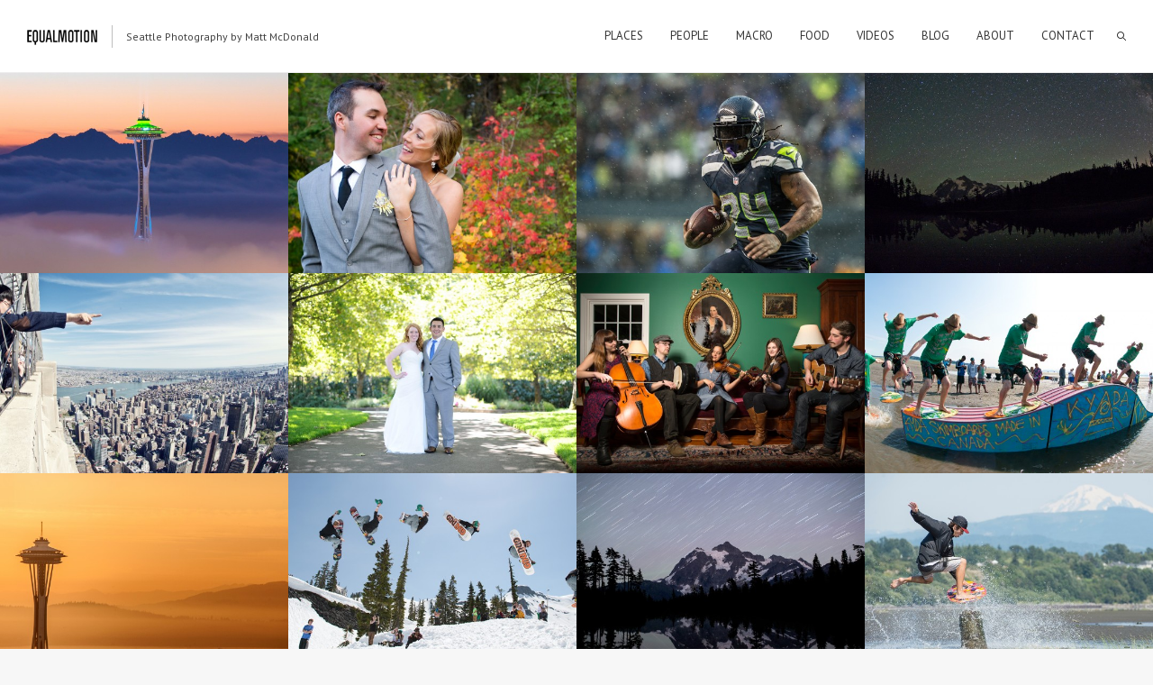

--- FILE ---
content_type: text/html; charset=UTF-8
request_url: https://equalmotion.com/home-page-2015/
body_size: 13854
content:
<!DOCTYPE html>
<html lang="en-CA" class="fullscreen_page def_menu">
<head>
    <meta http-equiv="Content-Type" content="text/html; charset=UTF-8">
    <meta name="viewport" content="width=device-width, initial-scale=1, maximum-scale=1">    <link rel="shortcut icon" href="https://equalmotion.com/wp-content/uploads/2014/10/favicon.ico" type="image/x-icon">
    <link rel="apple-touch-icon" href="https://equalmotion.com/wp-content/uploads/2014/10/icon-03.png">
    <link rel="apple-touch-icon" sizes="72x72" href="https://equalmotion.com/wp-content/uploads/2014/10/icon-02.png">
    <link rel="apple-touch-icon" sizes="114x114" href="https://equalmotion.com/wp-content/uploads/2014/10/icon.png">
	<link rel="image_src" href="https://equalmotion.com/wp-content/uploads/2014/10/website-thumb.jpg" />
    <title>Photography by Matt McDonald - old home page - Equal Motion</title>
    <link rel="pingback" href="https://equalmotion.com/xmlrpc.php">
    <script type="text/javascript">
        var gt3_ajaxurl = "https://equalmotion.com/wp-admin/admin-ajax.php";
    </script>
    <script>
  (function(i,s,o,g,r,a,m){i['GoogleAnalyticsObject']=r;i[r]=i[r]||function(){
  (i[r].q=i[r].q||[]).push(arguments)},i[r].l=1*new Date();a=s.createElement(o),
  m=s.getElementsByTagName(o)[0];a.async=1;a.src=g;m.parentNode.insertBefore(a,m)
  })(window,document,'script','//www.google-analytics.com/analytics.js','ga');

  ga('create', 'UA-5927516-12', 'auto');
  ga('send', 'pageview');

</script><meta name='robots' content='index, follow, max-image-preview:large, max-snippet:-1, max-video-preview:-1' />

	<!-- This site is optimized with the Yoast SEO plugin v26.6 - https://yoast.com/wordpress/plugins/seo/ -->
	<title>Photography by Matt McDonald - old home page - Equal Motion</title>
	<meta name="description" content="Equal Motion is the photography and video work captured and edited by Matt McDonald from Seattle, Washington." />
	<link rel="canonical" href="https://equalmotion.com/home-page-2015/" />
	<meta property="og:locale" content="en_US" />
	<meta property="og:type" content="article" />
	<meta property="og:title" content="Photography by Matt McDonald - old home page - Equal Motion" />
	<meta property="og:description" content="Equal Motion is the photography and video work captured and edited by Matt McDonald from Seattle, Washington." />
	<meta property="og:url" content="https://equalmotion.com/home-page-2015/" />
	<meta property="og:site_name" content="Equal Motion" />
	<meta property="article:publisher" content="http://www.facebook.com/equalmotion" />
	<meta property="article:modified_time" content="2015-12-13T20:02:36+00:00" />
	<meta property="og:image" content="https://equalmotion.com/wp-content/uploads/2014/10/website-thumb.jpg" />
	<meta property="og:image:width" content="800" />
	<meta property="og:image:height" content="800" />
	<meta property="og:image:type" content="image/jpeg" />
	<meta name="twitter:card" content="summary_large_image" />
	<meta name="twitter:site" content="@equalmotion" />
	<script type="application/ld+json" class="yoast-schema-graph">{"@context":"https://schema.org","@graph":[{"@type":"WebPage","@id":"https://equalmotion.com/home-page-2015/","url":"https://equalmotion.com/home-page-2015/","name":"Photography by Matt McDonald - old home page - Equal Motion","isPartOf":{"@id":"https://equalmotion.com/#website"},"primaryImageOfPage":{"@id":"https://equalmotion.com/home-page-2015/#primaryimage"},"image":{"@id":"https://equalmotion.com/home-page-2015/#primaryimage"},"thumbnailUrl":"https://equalmotion.com/wp-content/uploads/2014/10/website-thumb.jpg","datePublished":"2014-10-18T00:25:47+00:00","dateModified":"2015-12-13T20:02:36+00:00","description":"Equal Motion is the photography and video work captured and edited by Matt McDonald from Seattle, Washington.","breadcrumb":{"@id":"https://equalmotion.com/home-page-2015/#breadcrumb"},"inLanguage":"en-CA","potentialAction":[{"@type":"ReadAction","target":["https://equalmotion.com/home-page-2015/"]}]},{"@type":"ImageObject","inLanguage":"en-CA","@id":"https://equalmotion.com/home-page-2015/#primaryimage","url":"https://equalmotion.com/wp-content/uploads/2014/10/website-thumb.jpg","contentUrl":"https://equalmotion.com/wp-content/uploads/2014/10/website-thumb.jpg","width":800,"height":800},{"@type":"BreadcrumbList","@id":"https://equalmotion.com/home-page-2015/#breadcrumb","itemListElement":[{"@type":"ListItem","position":1,"name":"Home","item":"https://equalmotion.com/"},{"@type":"ListItem","position":2,"name":"Photography by Matt McDonald &#8211; old home page"}]},{"@type":"WebSite","@id":"https://equalmotion.com/#website","url":"https://equalmotion.com/","name":"Equal Motion","description":"Seattle Photography by Matt McDonald","potentialAction":[{"@type":"SearchAction","target":{"@type":"EntryPoint","urlTemplate":"https://equalmotion.com/?s={search_term_string}"},"query-input":{"@type":"PropertyValueSpecification","valueRequired":true,"valueName":"search_term_string"}}],"inLanguage":"en-CA"}]}</script>
	<!-- / Yoast SEO plugin. -->


<link rel='dns-prefetch' href='//fonts.googleapis.com' />
<link rel="alternate" type="application/rss+xml" title="Equal Motion &raquo; Feed" href="https://equalmotion.com/feed/" />
<link rel="alternate" type="application/rss+xml" title="Equal Motion &raquo; Comments Feed" href="https://equalmotion.com/comments/feed/" />
<link rel="alternate" type="application/rss+xml" title="Equal Motion &raquo; Photography by Matt McDonald &#8211; old home page Comments Feed" href="https://equalmotion.com/home-page-2015/feed/" />
<link rel="alternate" title="oEmbed (JSON)" type="application/json+oembed" href="https://equalmotion.com/wp-json/oembed/1.0/embed?url=https%3A%2F%2Fequalmotion.com%2Fhome-page-2015%2F" />
<link rel="alternate" title="oEmbed (XML)" type="text/xml+oembed" href="https://equalmotion.com/wp-json/oembed/1.0/embed?url=https%3A%2F%2Fequalmotion.com%2Fhome-page-2015%2F&#038;format=xml" />
<style id='wp-img-auto-sizes-contain-inline-css' type='text/css'>
img:is([sizes=auto i],[sizes^="auto," i]){contain-intrinsic-size:3000px 1500px}
/*# sourceURL=wp-img-auto-sizes-contain-inline-css */
</style>
<style id='wp-emoji-styles-inline-css' type='text/css'>

	img.wp-smiley, img.emoji {
		display: inline !important;
		border: none !important;
		box-shadow: none !important;
		height: 1em !important;
		width: 1em !important;
		margin: 0 0.07em !important;
		vertical-align: -0.1em !important;
		background: none !important;
		padding: 0 !important;
	}
/*# sourceURL=wp-emoji-styles-inline-css */
</style>
<style id='wp-block-library-inline-css' type='text/css'>
:root{--wp-block-synced-color:#7a00df;--wp-block-synced-color--rgb:122,0,223;--wp-bound-block-color:var(--wp-block-synced-color);--wp-editor-canvas-background:#ddd;--wp-admin-theme-color:#007cba;--wp-admin-theme-color--rgb:0,124,186;--wp-admin-theme-color-darker-10:#006ba1;--wp-admin-theme-color-darker-10--rgb:0,107,160.5;--wp-admin-theme-color-darker-20:#005a87;--wp-admin-theme-color-darker-20--rgb:0,90,135;--wp-admin-border-width-focus:2px}@media (min-resolution:192dpi){:root{--wp-admin-border-width-focus:1.5px}}.wp-element-button{cursor:pointer}:root .has-very-light-gray-background-color{background-color:#eee}:root .has-very-dark-gray-background-color{background-color:#313131}:root .has-very-light-gray-color{color:#eee}:root .has-very-dark-gray-color{color:#313131}:root .has-vivid-green-cyan-to-vivid-cyan-blue-gradient-background{background:linear-gradient(135deg,#00d084,#0693e3)}:root .has-purple-crush-gradient-background{background:linear-gradient(135deg,#34e2e4,#4721fb 50%,#ab1dfe)}:root .has-hazy-dawn-gradient-background{background:linear-gradient(135deg,#faaca8,#dad0ec)}:root .has-subdued-olive-gradient-background{background:linear-gradient(135deg,#fafae1,#67a671)}:root .has-atomic-cream-gradient-background{background:linear-gradient(135deg,#fdd79a,#004a59)}:root .has-nightshade-gradient-background{background:linear-gradient(135deg,#330968,#31cdcf)}:root .has-midnight-gradient-background{background:linear-gradient(135deg,#020381,#2874fc)}:root{--wp--preset--font-size--normal:16px;--wp--preset--font-size--huge:42px}.has-regular-font-size{font-size:1em}.has-larger-font-size{font-size:2.625em}.has-normal-font-size{font-size:var(--wp--preset--font-size--normal)}.has-huge-font-size{font-size:var(--wp--preset--font-size--huge)}.has-text-align-center{text-align:center}.has-text-align-left{text-align:left}.has-text-align-right{text-align:right}.has-fit-text{white-space:nowrap!important}#end-resizable-editor-section{display:none}.aligncenter{clear:both}.items-justified-left{justify-content:flex-start}.items-justified-center{justify-content:center}.items-justified-right{justify-content:flex-end}.items-justified-space-between{justify-content:space-between}.screen-reader-text{border:0;clip-path:inset(50%);height:1px;margin:-1px;overflow:hidden;padding:0;position:absolute;width:1px;word-wrap:normal!important}.screen-reader-text:focus{background-color:#ddd;clip-path:none;color:#444;display:block;font-size:1em;height:auto;left:5px;line-height:normal;padding:15px 23px 14px;text-decoration:none;top:5px;width:auto;z-index:100000}html :where(.has-border-color){border-style:solid}html :where([style*=border-top-color]){border-top-style:solid}html :where([style*=border-right-color]){border-right-style:solid}html :where([style*=border-bottom-color]){border-bottom-style:solid}html :where([style*=border-left-color]){border-left-style:solid}html :where([style*=border-width]){border-style:solid}html :where([style*=border-top-width]){border-top-style:solid}html :where([style*=border-right-width]){border-right-style:solid}html :where([style*=border-bottom-width]){border-bottom-style:solid}html :where([style*=border-left-width]){border-left-style:solid}html :where(img[class*=wp-image-]){height:auto;max-width:100%}:where(figure){margin:0 0 1em}html :where(.is-position-sticky){--wp-admin--admin-bar--position-offset:var(--wp-admin--admin-bar--height,0px)}@media screen and (max-width:600px){html :where(.is-position-sticky){--wp-admin--admin-bar--position-offset:0px}}

/*# sourceURL=wp-block-library-inline-css */
</style><style id='global-styles-inline-css' type='text/css'>
:root{--wp--preset--aspect-ratio--square: 1;--wp--preset--aspect-ratio--4-3: 4/3;--wp--preset--aspect-ratio--3-4: 3/4;--wp--preset--aspect-ratio--3-2: 3/2;--wp--preset--aspect-ratio--2-3: 2/3;--wp--preset--aspect-ratio--16-9: 16/9;--wp--preset--aspect-ratio--9-16: 9/16;--wp--preset--color--black: #000000;--wp--preset--color--cyan-bluish-gray: #abb8c3;--wp--preset--color--white: #ffffff;--wp--preset--color--pale-pink: #f78da7;--wp--preset--color--vivid-red: #cf2e2e;--wp--preset--color--luminous-vivid-orange: #ff6900;--wp--preset--color--luminous-vivid-amber: #fcb900;--wp--preset--color--light-green-cyan: #7bdcb5;--wp--preset--color--vivid-green-cyan: #00d084;--wp--preset--color--pale-cyan-blue: #8ed1fc;--wp--preset--color--vivid-cyan-blue: #0693e3;--wp--preset--color--vivid-purple: #9b51e0;--wp--preset--gradient--vivid-cyan-blue-to-vivid-purple: linear-gradient(135deg,rgb(6,147,227) 0%,rgb(155,81,224) 100%);--wp--preset--gradient--light-green-cyan-to-vivid-green-cyan: linear-gradient(135deg,rgb(122,220,180) 0%,rgb(0,208,130) 100%);--wp--preset--gradient--luminous-vivid-amber-to-luminous-vivid-orange: linear-gradient(135deg,rgb(252,185,0) 0%,rgb(255,105,0) 100%);--wp--preset--gradient--luminous-vivid-orange-to-vivid-red: linear-gradient(135deg,rgb(255,105,0) 0%,rgb(207,46,46) 100%);--wp--preset--gradient--very-light-gray-to-cyan-bluish-gray: linear-gradient(135deg,rgb(238,238,238) 0%,rgb(169,184,195) 100%);--wp--preset--gradient--cool-to-warm-spectrum: linear-gradient(135deg,rgb(74,234,220) 0%,rgb(151,120,209) 20%,rgb(207,42,186) 40%,rgb(238,44,130) 60%,rgb(251,105,98) 80%,rgb(254,248,76) 100%);--wp--preset--gradient--blush-light-purple: linear-gradient(135deg,rgb(255,206,236) 0%,rgb(152,150,240) 100%);--wp--preset--gradient--blush-bordeaux: linear-gradient(135deg,rgb(254,205,165) 0%,rgb(254,45,45) 50%,rgb(107,0,62) 100%);--wp--preset--gradient--luminous-dusk: linear-gradient(135deg,rgb(255,203,112) 0%,rgb(199,81,192) 50%,rgb(65,88,208) 100%);--wp--preset--gradient--pale-ocean: linear-gradient(135deg,rgb(255,245,203) 0%,rgb(182,227,212) 50%,rgb(51,167,181) 100%);--wp--preset--gradient--electric-grass: linear-gradient(135deg,rgb(202,248,128) 0%,rgb(113,206,126) 100%);--wp--preset--gradient--midnight: linear-gradient(135deg,rgb(2,3,129) 0%,rgb(40,116,252) 100%);--wp--preset--font-size--small: 13px;--wp--preset--font-size--medium: 20px;--wp--preset--font-size--large: 36px;--wp--preset--font-size--x-large: 42px;--wp--preset--spacing--20: 0.44rem;--wp--preset--spacing--30: 0.67rem;--wp--preset--spacing--40: 1rem;--wp--preset--spacing--50: 1.5rem;--wp--preset--spacing--60: 2.25rem;--wp--preset--spacing--70: 3.38rem;--wp--preset--spacing--80: 5.06rem;--wp--preset--shadow--natural: 6px 6px 9px rgba(0, 0, 0, 0.2);--wp--preset--shadow--deep: 12px 12px 50px rgba(0, 0, 0, 0.4);--wp--preset--shadow--sharp: 6px 6px 0px rgba(0, 0, 0, 0.2);--wp--preset--shadow--outlined: 6px 6px 0px -3px rgb(255, 255, 255), 6px 6px rgb(0, 0, 0);--wp--preset--shadow--crisp: 6px 6px 0px rgb(0, 0, 0);}:where(.is-layout-flex){gap: 0.5em;}:where(.is-layout-grid){gap: 0.5em;}body .is-layout-flex{display: flex;}.is-layout-flex{flex-wrap: wrap;align-items: center;}.is-layout-flex > :is(*, div){margin: 0;}body .is-layout-grid{display: grid;}.is-layout-grid > :is(*, div){margin: 0;}:where(.wp-block-columns.is-layout-flex){gap: 2em;}:where(.wp-block-columns.is-layout-grid){gap: 2em;}:where(.wp-block-post-template.is-layout-flex){gap: 1.25em;}:where(.wp-block-post-template.is-layout-grid){gap: 1.25em;}.has-black-color{color: var(--wp--preset--color--black) !important;}.has-cyan-bluish-gray-color{color: var(--wp--preset--color--cyan-bluish-gray) !important;}.has-white-color{color: var(--wp--preset--color--white) !important;}.has-pale-pink-color{color: var(--wp--preset--color--pale-pink) !important;}.has-vivid-red-color{color: var(--wp--preset--color--vivid-red) !important;}.has-luminous-vivid-orange-color{color: var(--wp--preset--color--luminous-vivid-orange) !important;}.has-luminous-vivid-amber-color{color: var(--wp--preset--color--luminous-vivid-amber) !important;}.has-light-green-cyan-color{color: var(--wp--preset--color--light-green-cyan) !important;}.has-vivid-green-cyan-color{color: var(--wp--preset--color--vivid-green-cyan) !important;}.has-pale-cyan-blue-color{color: var(--wp--preset--color--pale-cyan-blue) !important;}.has-vivid-cyan-blue-color{color: var(--wp--preset--color--vivid-cyan-blue) !important;}.has-vivid-purple-color{color: var(--wp--preset--color--vivid-purple) !important;}.has-black-background-color{background-color: var(--wp--preset--color--black) !important;}.has-cyan-bluish-gray-background-color{background-color: var(--wp--preset--color--cyan-bluish-gray) !important;}.has-white-background-color{background-color: var(--wp--preset--color--white) !important;}.has-pale-pink-background-color{background-color: var(--wp--preset--color--pale-pink) !important;}.has-vivid-red-background-color{background-color: var(--wp--preset--color--vivid-red) !important;}.has-luminous-vivid-orange-background-color{background-color: var(--wp--preset--color--luminous-vivid-orange) !important;}.has-luminous-vivid-amber-background-color{background-color: var(--wp--preset--color--luminous-vivid-amber) !important;}.has-light-green-cyan-background-color{background-color: var(--wp--preset--color--light-green-cyan) !important;}.has-vivid-green-cyan-background-color{background-color: var(--wp--preset--color--vivid-green-cyan) !important;}.has-pale-cyan-blue-background-color{background-color: var(--wp--preset--color--pale-cyan-blue) !important;}.has-vivid-cyan-blue-background-color{background-color: var(--wp--preset--color--vivid-cyan-blue) !important;}.has-vivid-purple-background-color{background-color: var(--wp--preset--color--vivid-purple) !important;}.has-black-border-color{border-color: var(--wp--preset--color--black) !important;}.has-cyan-bluish-gray-border-color{border-color: var(--wp--preset--color--cyan-bluish-gray) !important;}.has-white-border-color{border-color: var(--wp--preset--color--white) !important;}.has-pale-pink-border-color{border-color: var(--wp--preset--color--pale-pink) !important;}.has-vivid-red-border-color{border-color: var(--wp--preset--color--vivid-red) !important;}.has-luminous-vivid-orange-border-color{border-color: var(--wp--preset--color--luminous-vivid-orange) !important;}.has-luminous-vivid-amber-border-color{border-color: var(--wp--preset--color--luminous-vivid-amber) !important;}.has-light-green-cyan-border-color{border-color: var(--wp--preset--color--light-green-cyan) !important;}.has-vivid-green-cyan-border-color{border-color: var(--wp--preset--color--vivid-green-cyan) !important;}.has-pale-cyan-blue-border-color{border-color: var(--wp--preset--color--pale-cyan-blue) !important;}.has-vivid-cyan-blue-border-color{border-color: var(--wp--preset--color--vivid-cyan-blue) !important;}.has-vivid-purple-border-color{border-color: var(--wp--preset--color--vivid-purple) !important;}.has-vivid-cyan-blue-to-vivid-purple-gradient-background{background: var(--wp--preset--gradient--vivid-cyan-blue-to-vivid-purple) !important;}.has-light-green-cyan-to-vivid-green-cyan-gradient-background{background: var(--wp--preset--gradient--light-green-cyan-to-vivid-green-cyan) !important;}.has-luminous-vivid-amber-to-luminous-vivid-orange-gradient-background{background: var(--wp--preset--gradient--luminous-vivid-amber-to-luminous-vivid-orange) !important;}.has-luminous-vivid-orange-to-vivid-red-gradient-background{background: var(--wp--preset--gradient--luminous-vivid-orange-to-vivid-red) !important;}.has-very-light-gray-to-cyan-bluish-gray-gradient-background{background: var(--wp--preset--gradient--very-light-gray-to-cyan-bluish-gray) !important;}.has-cool-to-warm-spectrum-gradient-background{background: var(--wp--preset--gradient--cool-to-warm-spectrum) !important;}.has-blush-light-purple-gradient-background{background: var(--wp--preset--gradient--blush-light-purple) !important;}.has-blush-bordeaux-gradient-background{background: var(--wp--preset--gradient--blush-bordeaux) !important;}.has-luminous-dusk-gradient-background{background: var(--wp--preset--gradient--luminous-dusk) !important;}.has-pale-ocean-gradient-background{background: var(--wp--preset--gradient--pale-ocean) !important;}.has-electric-grass-gradient-background{background: var(--wp--preset--gradient--electric-grass) !important;}.has-midnight-gradient-background{background: var(--wp--preset--gradient--midnight) !important;}.has-small-font-size{font-size: var(--wp--preset--font-size--small) !important;}.has-medium-font-size{font-size: var(--wp--preset--font-size--medium) !important;}.has-large-font-size{font-size: var(--wp--preset--font-size--large) !important;}.has-x-large-font-size{font-size: var(--wp--preset--font-size--x-large) !important;}
/*# sourceURL=global-styles-inline-css */
</style>

<style id='classic-theme-styles-inline-css' type='text/css'>
/*! This file is auto-generated */
.wp-block-button__link{color:#fff;background-color:#32373c;border-radius:9999px;box-shadow:none;text-decoration:none;padding:calc(.667em + 2px) calc(1.333em + 2px);font-size:1.125em}.wp-block-file__button{background:#32373c;color:#fff;text-decoration:none}
/*# sourceURL=/wp-includes/css/classic-themes.min.css */
</style>
<link rel='stylesheet' id='gt3_default_style-css' href='https://equalmotion.com/wp-content/themes/oyster/style.css?ver=6.9' type='text/css' media='all' />
<link rel='stylesheet' id='gt3_theme-css' href='https://equalmotion.com/wp-content/themes/oyster/css/theme.css?ver=6.9' type='text/css' media='all' />
<style id='gt3_theme-inline-css' type='text/css'>
/* SKIN COLORS */.bg_sidebar {background:#f0f1f2;}.main_header {background:#ffffff;border-bottom:#ececec 1px solid;}.header_search input {background:#ffffff!important;border:#ececec 1px solid!important;}.main_header nav .search_fadder {background:rgba(255,255,255,0);}.main_header.search_on nav .search_fadder {background:rgba(255,255,255,1);}.logo_sect .slogan {border-left:#bebebe 1px solid;color:#434343;}.main_header nav ul.menu > li > a {color:#343434;}ul.mobile_menu li a {color:#343434!important;}.main_header nav ul.menu .sub-menu {background:#ffffff;border:#e6e6e6 1px solid;}.main_header nav ul.menu > li > .sub-menu:before {border-bottom:#ffffff 5px solid;}.main_header nav ul.menu > li > .sub-menu:after {border-bottom:#e6e6e6 5px solid;}.main_header nav .sub-menu a {color:#444444;}ul.mobile_menu .sub-menu a {color:#444444!important;}footer {background:#f7f7f7;border-top:#e6e6e6 1px solid;}footer .copyright {color:#434343;}h5.shortcode_accordion_item_title,h5.shortcode_toggles_item_title,h5.shortcode_accordion_item_title.state-active {color:#444444!important;}h5.shortcode_accordion_item_title,h5.shortcode_toggles_item_title,.featured_posts .item_wrapper,.featured_portfolio .item_wrapper,.columns1 .gallery_item_wrapper,.list-of-images .gallery_item_wrapper,.shortcode_tab_item_title:hover,.shortcode_tab_item_title.active,.all_body_cont,.shortcode_messagebox,.price_item,.before-after,.promoblock_wrapper,.module_team .item,.post_preview_wrapper,.box_date .box_day,.pagerblock li a,.blog_post_page,.blogpost_user_meta,.portfolio_item_block,.fw_preview_wrapper,.cont_gallery_wrapper,.fw-blog_post-footer,.sp-blog_post-footer,.load_more_works,.album_item,.album-pseudo1,.album-pseudo2 {background: #ffffff;border:#e6e6e6 1px solid;}.shortcode_tab_item_title {border:#e6e6e6 1px solid;}.shortcode_messagebox:before {background:#e6e6e6;}.shortcode_tab_item_title.active:before,.beforeAfter_wrapper .result_line:after,.beforeAfter_wrapper .result_line:before,.fw_content_wrapper {background: #ffffff;}.fw_content_wrapper {background:rgba(255,255,255, 1);}.price_item .price_item_title {border-bottom:#e6e6e6 1px solid;}.preloader,.ribbon_preloader{background:#ffffff;}/* CSS HERE */body,.shortcode_tab_item_title,.ww_block canvas,#whaterwheel {background:#f7f7f7;}p, td, div,.blogpost_share a:hover,.optionset li.selected a,.btn_back,.widget_nav_menu ul li a,.widget_archive ul li a,.widget_pages ul li a,.widget_categories ul li a,.widget_recent_entries ul li a,.widget_meta ul li a {color:#444444;font-weight:400;}a:hover,.chart,.blogpreview_top .listing_meta span a:hover,.pagerblock li a,.prev_next_links div a:hover,.prev_next_links div a:hover:before,.prev_next_links div a:hover:after,.ltl_next,.ltl_prev,.widget_posts .post_title {color:#444444;font-weight:400;}.slider_data h6,.slider_info .listing_meta a:hover {color:#444444!important;}.main_header nav ul.menu > li > a {color:#343434;}.main_header nav ul.sub-menu li a {color:#444444;}::selection {background:#000000;}::-moz-selection {background:#000000;}.main_header nav ul.sub-menu > li:hover > a,.main_header nav ul.sub-menu > li.current-menu-item > a,.main_header nav ul.sub-menu > li.current-menu-parent > a,.iconbox_wrapper .ico i,.shortcode_iconbox a:hover .iconbox_body,.shortcode_iconbox a:hover .iconbox_body p,.shortcode_iconbox a:hover .iconbox_title,a,blockquote.shortcode_blockquote.type5:before,.main_header nav ul.menu > li:hover > a,.main_header nav ul.menu > li.current-menu-ancestor > a,.main_header nav ul.menu > li.current-menu-item > a,.main_header nav ul.menu > li.current-menu-parent > a,.dropcap.type2,.dropcap.type5,.featured_items_title a:hover,.shortcode_tab_item_title:hover,.counter_wrapper .ico_wrapper i,.most_popular .price_item_cost h1,.most_popular .price_item_cost h4,.pagerblock li a:hover,.blogpost_title a:hover,.optionset li a:hover,.portfolio_content h6 a:hover,.portfolio_dscr_top a:hover,.grid-port-cont h6 a:hover,.btn_back:hover,.fs_sharing a:hover,.count_ico:hover i,.ltl_prev:hover,.ltl_next:hover,.widget_nav_menu ul li a:hover,.widget_archive ul li a:hover,.widget_pages ul li a:hover,.widget_categories ul li a:hover,.widget_recent_entries ul li a:hover,.widget_meta ul li a:hover,.widget_posts .post_title:hover,.album_item-title a:hover {color:#000000;}h5.shortcode_accordion_item_title:hover,h5.shortcode_toggles_item_title:hover,.comment-reply-link:hover:before,.comment_info a:hover,.portfolio_dscr_top a:hover,ul.mobile_menu > li:hover > a,ul.mobile_menu > li.current-menu-ancestor > a,ul.mobile_menu > li.current-menu-item > a,ul.mobile_menu > li.current-menu-parent > a,.mobile_menu ul.sub-menu > li:hover > a,.mobile_menu ul.sub-menu > li.current-menu-item > a,.mobile_menu ul.sub-menu > li.current-menu-parent > a {color:#000000!important;}.highlighted_colored,input[type="button"]:hover,input[type="reset"]:hover,input[type="submit"]:hover,.shortcode_button.btn_type5,.shortcode_button.btn_type1:hover,.shortcode_button.btn_type1_dark:hover,.shortcode_button.btn_type4:hover,.main_header nav ul.menu > li > a:before,h5.shortcode_accordion_item_title:hover .ico:before,h5.shortcode_toggles_item_title:hover .ico:before,h5.shortcode_accordion_item_title:hover .ico:after,h5.shortcode_toggles_item_title:hover .ico:after,.box_date .box_month,input[type="button"],input[type="reset"],input[type="submit"],.search404 .search_button,.preloader_line {background-color:#000000;}.preloader:after {background-color:#40b7b8;}#mc_signup_submit:hover {background-color:#000000!important;}.shortcode_button.btn_type4:hover {box-shadow:inset 1px 1px 0 #000000, inset -1px -1px 0 #000000, inset 0 -1px 0 #000000, inset -1px 0 0 #000000;}blockquote.shortcode_blockquote.type5 .blockquote_wrapper,.widget_tag_cloud a:hover,.columns2 .portfolio_item .portfolio_item_wrapper h5,.columns3 .portfolio_item .portfolio_item_wrapper h5,.columns4 .portfolio_item .portfolio_item_wrapper h5,.fs_blog_top,.simple-post-top,.widget_search .search_form,.module_cont hr.type3,blockquote.shortcode_blockquote.type2 {border-color:#000000;}.widget_flickr .flickr_badge_image a .flickr_fadder {background:rgba(0,0,0,0);}.widget_flickr .flickr_badge_image a:hover .flickr_fadder {background:rgba(0,0,0,0.6);}/*Fonts Families and Sizes*/* {font-family:PT Sans;font-weight:400;}p, td, div,blockquote p,input {font-size:14px;line-height:22px;}.main_header nav ul.menu > li > a {font-size:13px;line-height: 15px;}h1, h2, h3, h4, h5, h6,h1 span, h2 span, h3 span, h4 span, h5 span, h6 span,h1 a, h2 a, h3 a, h4 a, h5 a, h6 a {font-family: Roboto;-moz-osx-font-smoothing:grayscale;-webkit-font-smoothing:antialiased;text-decoration:none!important;padding:0;color:#222222;}.sidebar_header {font-family:PT Sans;}.load_more_works {font-family: Roboto;color:#222222;-moz-osx-font-smoothing:grayscale;-webkit-font-smoothing:antialiased;}.box_date span,.countdown-row .countdown-section:before,.countdown-amount,.countdown-period {font-family: Roboto;}.iconbox_header .ico i,.title,.comment-reply-link:before,.ww_footer_right .blogpost_share span {color:#222222;}a.shortcode_button,.chart.easyPieChart,.chart.easyPieChart span,input[type="button"],input[type="reset"],input[type="submit"],.search404 .search_button {font-family: Roboto;}h1, h2, h3, h4, h5, h6,h1 span, h2 span, h3 span, h4 span, h5 span, h6 span,h1 a, h2 a, h3 a, h4 a, h5 a, h6 a,h1 a:hover, h2 a:hover, h3 a:hover, h4 a:hover, h5 a:hover, h6 a:hover {font-weight:400;}h4,h4 span,h4 a,h4 a:hover,h3.comment-reply-title {font-weight:500;}input[type="button"],input[type="reset"],input[type="submit"] {font-weight:900;-moz-osx-font-smoothing:grayscale;-webkit-font-smoothing:antialiased; }h1, h1 span, h1 a {font-size:26px;line-height:28px;}h2, h2 span, h2 a {font-size:22px;line-height:24px;}h3, h3 span, h3 a {font-size:20px;line-height:22px;}h4, h4 span, h4 a, h3.comment-reply-title {font-size:16px;line-height:18px;}h5, h5 span, h5 a {font-size:14px;line-height:16px;}h6, h6 span, h6 a,.comment_info h6:after {font-size:13px;line-height:15px;}@media only screen and (max-width: 760px) {.fw_content_wrapper {background:#f7f7f7!important;}}/* Woocommerce css */.woocommerce_container h1.page-title {font-size:26px;line-height:28px;font-weight:400;}.woocommerce .woocommerce_container ul.products li.product,.woocommerce .woocommerce_container .upsells.products ul li.product,.woocommerce ul.products li.product,.woocommerce .upsells.products ul li.product {background: #ffffff;border:#e6e6e6 1px solid;}nav.woocommerce-pagination ul.page-numbers li a,nav.woocommerce-pagination ul.page-numbers li span {color:#444444;font-weight:400;background: #ffffff !important;border:#e6e6e6 1px solid;}nav.woocommerce-pagination ul.page-numbers li a:hover,nav.woocommerce-pagination ul.page-numbers li a:focus {color:#000000 !important;}.woocommerce_container ul.products li.product a.add_to_cart_button,.woocommerce_container ul.products li.product a.product_type_variable,.woocommerce_container ul.products li.product a.product_type_grouped,.woocommerce ul.products li.product a.add_to_cart_button,.woocommerce ul.products li.product a.product_type_variable,.woocommerce ul.products li.product a.product_type_grouped,.woocommerce ul.products li.product a.product_type_external {color:#444444 !important;font-weight:400 !important;font-family:PT Sans !important;}.woocommerce_container ul.products li.product a.add_to_cart_button:hover,.woocommerce_container ul.products li.product a.product_type_variable:hover,.woocommerce_container ul.products li.product a.product_type_grouped:hover,.woocommerce ul.products li.product a.add_to_cart_button:hover,.woocommerce ul.products li.product a.product_type_variable:hover,.woocommerce ul.products li.product a.product_type_grouped:hover,.woocommerce ul.products li.product a.product_type_external:hover {color:#000000 !important;}.woocommerce_container ul.products li.product a.add_to_cart_button:after,.woocommerce_container ul.products li.product a.add_to_cart_button.loading:after,.woocommerce_container ul.products li.product a.product_type_variable:after,.woocommerce_container ul.products li.product a.product_type_grouped:after,.woocommerce ul.products li.product a.add_to_cart_button:after,.woocommerce ul.products li.product a.add_to_cart_button.loading:after,.woocommerce ul.products li.product a.product_type_variable:after,.woocommerce ul.products li.product a.product_type_grouped:after {color:#444444;}.woocommerce_container ul.products li.product a.add_to_cart_button:hover:before,.woocommerce_container ul.products li.product a.add_to_cart_button.loading:hover:before,.woocommerce_container ul.products li.product a.product_type_variable:hover:before,.woocommerce_container ul.products li.product a.product_type_grouped:hover:before,.woocommerce ul.products li.product a.add_to_cart_button:hover:before,.woocommerce ul.products li.product a.add_to_cart_button.loading:hover:before,.woocommerce ul.products li.product a.product_type_variable:hover:before,.woocommerce ul.products li.product a.product_type_grouped:hover:before,.woocommerce_container ul.products li.product a.add_to_cart_button:hover:after,.woocommerce_container ul.products li.product a.add_to_cart_button.loading:hover:after,.woocommerce_container ul.products li.product a.product_type_variable:hover:after,.woocommerce_container ul.products li.product a.product_type_grouped:hover:after,.woocommerce ul.products li.product a.add_to_cart_button:hover:after,.woocommerce ul.products li.product a.add_to_cart_button.loading:hover:after,.woocommerce ul.products li.product a.product_type_variable:hover:after,.woocommerce ul.products li.product a.product_type_grouped:hover:after {color:#000000;}.woocommerce_container ul.products li.product h3,.woocommerce ul.products li.product h3,.woocommerce_container ul.products li.product h2,.woocommerce ul.products li.product h2 {color: #222222;font-weight:400 !important;font-family:PT Sans;}.woocommerce_container ul.products li.product h3:hover,.woocommerce ul.products li.product h3:hover,.woocommerce_container ul.products li.product h2:hover,.woocommerce ul.products li.product h2:hover {color: #000000 !important;}.woocommerce_container ul.products li.product .amount,.woocommerce ul.products li.product .amount {font-weight:400 !important;font-family:PT Sans !important;}.woocommerce_container ul.products li.product .price ins,.woocommerce_container ul.products li.product .price ins .amount,.woocommerce ul.products li.product .price ins,.woocommerce ul.products li.product .price ins .amount,.woocommerce_container ul.products li.product .price .amount,.woocommerce ul.products li.product .price .amount {color: #000000 !important;}.woo_wrap ul.cart_list li a, .woo_wrap ul.product_list_widget li a,.woocommerce ul.product_list_widget li a {color:#444444;font-weight:400;}.woo_wrap ul.cart_list li a:hover, .woo_wrap ul.product_list_widget li a:hover,.woocommerce ul.product_list_widget li a:hover {color: #000000 !important;}.woocommerce-page .widget_shopping_cart .empty {color:#444444;font-weight:400;}.woo_wrap .widget_shopping_cart .total {color:#444444;}.woocommerce a.button, .woocommerce button.button,.woocommerce input.button,.woocommerce #content input.button, .woocommerce a.edit,.woocommerce-page input.button {font-family: "Roboto";-moz-osx-font-smoothing:grayscale;-webkit-font-smoothing:antialiased;}.woocommerce a.button:hover, .woocommerce button.button:hover,.woocommerce input.button:hover,.woocommerce #content input.button:hover, .woocommerce a.edit:hover,.woocommerce-page input.button:hover {background:#000000 !important;}.woocommerce input[type="reset"],.woocommerce input[type="submit"],.woocommerce input.button,.woocommerce button.button {background:#000000 !important;font-family: "Roboto";-moz-osx-font-smoothing:grayscale;-webkit-font-smoothing:antialiased;}.woocommerce .button.alt, .woocommerce .pay {background:#000000 !important;}.woocommerce .shop_table.cart .actions .button:hover,.woocommerce .shop_table.cart .actions .button.checkout-button,.dark_version .woocommerce .shop_table.cart .actions .button.checkout-button,.dark_version .woocommerce .shop_table.cart .actions .button:hover {background-color:#000000 !important;}.widget_product_categories a, .widget_login .pagenav a, .woocommerce-page .widget_nav_menu ul li a {color:#444444;font-weight:400;}.widget_product_categories a:hover,.widget_product_categories li.current-cat a,.widget_login .pagenav a:hover,.woocommerce-page .widget_nav_menu ul li a:hover,.widget_layered_nav li:hover, .widget_layered_nav li.chosen,.widget_layered_nav li:hover a, .widget_layered_nav li.chosen a,.woocommerce .widget_layered_nav ul li.chosen a,.woocommerce-page .widget_layered_nav ul li.chosen a {color:#000000 !important;}.widget_layered_nav li,.widget_layered_nav li a,.widget_layered_nav li small.count {color:#444444;}.woo_wrap .price_label span {color:#444444;}.widget_price_filter .price_slider_amount .button:hover,.dark_version .widget_price_filter .price_slider_amount .button:hover {background:#000000 !important;}.right-sidebar-block .total .amount,.left-sidebar-block .total .amount {color:#444444 !important;}.right-sidebar-block del, .right-sidebar-block ins, .right-sidebar-block .amount,.left-sidebar-block del, .left-sidebar-block ins, .left-sidebar-block .amount,.right-sidebar-block ins .amount, .left-sidebar-block ins .amount {color:#444444;}.woocommerce .woocommerce_message, .woocommerce .woocommerce_error, .woocommerce .woocommerce_info,.woocommerce .woocommerce-message, .woocommerce .woocommerce-error, .woocommerce .woocommerce-info {background: #ffffff;border:#e6e6e6 1px solid;}.woocommerce .woocommerce_message, .woocommerce .woocommerce-message,.woocommerce .woocommerce_message a, .woocommerce .woocommerce-message a {color:#444444;}.woocommerce .woocommerce_message:before,.woocommerce .woocommerce-message:before {color: #444444;}.woocommerce .woocommerce_message:after, .woocommerce .woocommerce_error:after, .woocommerce .woocommerce_info:after,.woocommerce .woocommerce-message:after, .woocommerce .woocommerce-error:after, .woocommerce .woocommerce-info:after {background: #e6e6e6;}.images .woocommerce-main-image.zoom,.thumbnails .woo_hover_img,.woocommerce div.product div.images .flex-control-thumbs li img {background: #ffffff;border:#e6e6e6 1px solid;}.woocommerce-product-gallery .flex-viewport:before,.woocommerce-product-gallery .flex-viewport:after,.woocommerce-product-gallery .flex-viewport .woocommerce-product-gallery__image:before,.woocommerce-product-gallery .flex-viewport .woocommerce-product-gallery__image:after {background: #ffffff;border-color:#e6e6e6;}.woocommerce-product-gallery .flex-viewport {border-color:#e6e6e6 !important;}.woocommerce_container h1.product_title {border-bottom:1px #e6e6e6 solid;}.woocommerce div.product span.price,.woocommerce div.product p.price,.woocommerce #content div.product span.price,.woocommerce #content div.product p.price,div.product .amount {font-family: "Roboto";-moz-osx-font-smoothing:grayscale;-webkit-font-smoothing:antialiased;}div.product .amount {color:#222222;}.woocommerce-review-link {color:#000000;}.woocommerce .quantity input.qty, .woocommerce #content .quantity input.qty,.variations td label,.woocommerce-review-link:hover {color:#444444;}.summary .product_meta span a:hover {color:#444444 !important;}.woocommerce .quantity .plus:hover,.woocommerce .quantity .minus:hover,.woocommerce #content .quantity .plus:hover,.woocommerce #content .quantity .minus:hover,.woocommerce .woo_shop_cart .quantity .plus:hover,.woocommerce .woo_shop_cart .quantity .minus:hover,.woocommerce #content .woo_shop_cart .quantity .plus:hover,.woocommerce #content .woo_shop_cart .quantity .minus:hover,.dark_version.woocommerce .quantity .plus:hover,.dark_version.woocommerce .quantity .minus:hover,.dark_version.woocommerce #content .quantity .plus:hover,.dark_version.woocommerce #content .quantity .minus:hover,.dark_version .woocommerce .woo_shop_cart .quantity .plus:hover,.dark_version .woocommerce .woo_shop_cart .quantity .minus:hover,.dark_version .woocommerce #content .woo_shop_cart .quantity .plus:hover,.dark_version .woocommerce #content .woo_shop_cart .quantity .minus:hover,.woocommerce table.cart a.remove:hover,.woocommerce #content table.cart a.remove:hover,.dark_version .woocommerce table.cart a.remove:hover,.dark_version .woocommerce #content table.cart a.remove:hover {background-color:#000000 !important;}.woocommerce div.product .woocommerce-tabs ul.tabs li,.woocommerce #content div.product .woocommerce-tabs ul.tabs li {background:#f7f7f7;color:#444444;border:#e6e6e6 1px solid;}.woocommerce div.product .woocommerce-tabs ul.tabs li:hover,.woocommerce #content div.product .woocommerce-tabs ul.tabs li:hover {background: #ffffff;}.woocommerce div.product .woocommerce-tabs ul.tabs li:hover a,.woocommerce #content div.product .woocommerce-tabs ul.tabs li:hover a, .woocommerce div.product .woocommerce-tabs ul.tabs li.active:hover a,.woocommerce #content div.product .woocommerce-tabs ul.tabs li.active:hover a {color:#000000;}.woocommerce div.product .woocommerce-tabs ul.tabs li a,.woocommerce #content div.product .woocommerce-tabs ul.tabs li a {color:#444444;}.woocommerce div.product .woocommerce-tabs ul.tabs li.active,.woocommerce #content div.product .woocommerce-tabs ul.tabs li.active {background:#ffffff !important;border-bottom-color:#ffffff !important;}.woocommerce div.product .woocommerce-tabs ul.tabs li.active a,.woocommerce #content div.product .woocommerce-tabs ul.tabs li.active a,.woocommerce div.product .woocommerce-tabs ul.tabs li.active a:hover,.woocommerce #content div.product .woocommerce-tabs ul.tabs li.active a:hover {color: #444444 !important;}.woocommerce div.product .woocommerce-tabs .panel,.woocommerce #content div.product .woocommerce-tabs .panel {background: #ffffff;color:#444444;border:#e6e6e6 1px solid;}.woocommerce div.product .woocommerce-tabs .panel p,.woocommerce #content div.product .woocommerce-tabs .panel p {color:#444444;}.woocommerce div.product .woocommerce-tabs .panel h2,.woocommerce #content div.product .woocommerce-tabs .panel h2 {font-family:PT Sans;}.woocommerce div.product .woocommerce-tabs .panel a:hover,.woocommerce #content div.product .woocommerce-tabs .panel a:hover {color:#222222 !important;}.woocommerce table.shop_attributes th:after,.woocommerce table.shop_attributes td:after {background:#e6e6e6;}.woocommerce .woocommerce-tabs #reviews #reply-title {font-family:PT Sans;}.woocommerce #reviews #comments ol.commentlist li .comment-text .meta strong,.woocommerce .woocommerce-tabs #reviews #comments ol.commentlist li .comment-text .meta strong,.woocommerce .woocommerce-tabs #reviews #comments ol.commentlist li .comment-text .meta time {color:#222222 !important;}mark {background:#000000;}.woocommerce table.shop_table {background:#ffffff;border: 1px solid #e6e6e6;}.woocommerce table.shop_table tr {border-top: 1px solid #e6e6e6;}#ship-to-different-address {color:#444444 !important;font-weight:400;}.woocommerce #payment ul li {color:#444444;font-weight:400;}.woocommerce form.checkout_coupon {background:#ffffff;border:1px #e6e6e6 solid;}.woocommerce table.shop_table td.product-remove,.woocommerce table.shop_table .product-quantity,.woocommerce table.shop_table .product-price,.woocommerce table.shop_table .product-name {border-right:1px #e6e6e6 solid !important;}.shop_table .product-subtotal .amount,.shop_table .product-price .amount {color:#222222;}.shop_table .product-name a {color:#444444;}.shop_table .product-name a:hover {color:#000000;}.woocommerce .cart-collaterals .order-total .amount {color:#000000;}.shipping-calculator-button {font-family: "Roboto";}
/*# sourceURL=gt3_theme-inline-css */
</style>
<link rel='stylesheet' id='gt3_responsive-css' href='https://equalmotion.com/wp-content/themes/oyster/css/responsive.css?ver=4.3.8' type='text/css' media='all' />
<link rel='stylesheet' id='AllFonts-css' href='https://fonts.googleapis.com/css?family=PT+Sans%3A400%7CRoboto%3A300%2C400%2C500%2C900%7CPT+Sans%3A400&#038;ver=6.9' type='text/css' media='all' />
<script type="text/javascript" src="https://equalmotion.com/wp-includes/js/jquery/jquery.min.js?ver=3.7.1" id="jquery-core-js"></script>
<script type="text/javascript" src="https://equalmotion.com/wp-includes/js/jquery/jquery-migrate.min.js?ver=3.4.1" id="jquery-migrate-js"></script>
<link rel="https://api.w.org/" href="https://equalmotion.com/wp-json/" /><link rel="alternate" title="JSON" type="application/json" href="https://equalmotion.com/wp-json/wp/v2/pages/5644" /><link rel="EditURI" type="application/rsd+xml" title="RSD" href="https://equalmotion.com/xmlrpc.php?rsd" />
<meta name="generator" content="WordPress 6.9" />
<link rel='shortlink' href='https://equalmotion.com/?p=5644' />
<script>var oyster_var = true;</script></head>

<body class="wp-singular page-template page-template-page-gallery-grid page-template-page-gallery-grid-php page page-id-5644 wp-theme-oyster ">
	    <header class="main_header ">
        <div class="header_wrapper">
        	<div class="logo_sect" style="padding: 28px 0 27px 29px;">
                <a href="https://equalmotion.com/" class="logo"><img src="https://equalmotion.com/wp-content/uploads/2014/10/logo-new-02.png" alt="logo"  width="80" height="25" class="logo_def"><img src="https://equalmotion.com/wp-content/uploads/2014/10/logo-new-01.png" alt="logo" width="80" height="25" class="logo_retina"></a>
                                	<div class="slogan">Seattle Photography by Matt McDonald</div>
							</div>
            <!-- WPML Code Start -->
                        <!-- WPML Code End -->
            <div class="header_rp header_menu_table" style="height:80px">
            	<div class="header_menu_cell">
                    <nav>
                        <div class="menu-2015-container"><ul id="menu-2015" class="menu"><li id="menu-item-5650" class="menu-item menu-item-type-post_type menu-item-object-page menu-item-5650 parent-menu-1"><a href="https://equalmotion.com/places/"><span><i  class="menu-item menu-item-type-post_type menu-item-object-page menu-item-5650 parent-menu-1"></i>Places</span></a></li>
<li id="menu-item-5637" class="menu-item menu-item-type-post_type menu-item-object-page menu-item-has-children menu-item-5637 parent-menu-2"><a href="https://equalmotion.com/people/"><span><i  class="menu-item menu-item-type-post_type menu-item-object-page menu-item-has-children menu-item-5637 parent-menu-2"></i>People</span></a>
<ul class="sub-menu">
	<li id="menu-item-5646" class="menu-item menu-item-type-post_type menu-item-object-page menu-item-5646"><a href="https://equalmotion.com/action/"><span><i  class="menu-item menu-item-type-post_type menu-item-object-page menu-item-5646"></i>Action</span></a></li>
	<li id="menu-item-6006" class="menu-item menu-item-type-post_type menu-item-object-page menu-item-6006"><a href="https://equalmotion.com/editorial/"><span><i  class="menu-item menu-item-type-post_type menu-item-object-page menu-item-6006"></i>Editorial</span></a></li>
	<li id="menu-item-6109" class="menu-item menu-item-type-post_type menu-item-object-page menu-item-6109"><a href="https://equalmotion.com/music/"><span><i  class="menu-item menu-item-type-post_type menu-item-object-page menu-item-6109"></i>Music</span></a></li>
	<li id="menu-item-5949" class="menu-item menu-item-type-post_type menu-item-object-page menu-item-5949"><a href="https://equalmotion.com/weddings/"><span><i  class="menu-item menu-item-type-post_type menu-item-object-page menu-item-5949"></i>Weddings</span></a></li>
	<li id="menu-item-10477" class="menu-item menu-item-type-post_type menu-item-object-page menu-item-10477"><a href="https://equalmotion.com/headshots/"><span><i  class="menu-item menu-item-type-post_type menu-item-object-page menu-item-10477"></i>Portraits And Headshots</span></a></li>
</ul>
</li>
<li id="menu-item-7568" class="menu-item menu-item-type-post_type menu-item-object-page menu-item-7568 parent-menu-3"><a href="https://equalmotion.com/macro-photography/"><span><i  class="menu-item menu-item-type-post_type menu-item-object-page menu-item-7568 parent-menu-3"></i>Macro</span></a></li>
<li id="menu-item-10893" class="menu-item menu-item-type-post_type menu-item-object-page menu-item-10893 parent-menu-4"><a href="https://equalmotion.com/food-photography/"><span><i  class="menu-item menu-item-type-post_type menu-item-object-page menu-item-10893 parent-menu-4"></i>Food</span></a></li>
<li id="menu-item-8755" class="menu-item menu-item-type-post_type menu-item-object-page menu-item-8755 parent-menu-5"><a href="https://equalmotion.com/video-samples/"><span><i  class="menu-item menu-item-type-post_type menu-item-object-page menu-item-8755 parent-menu-5"></i>Videos</span></a></li>
<li id="menu-item-5655" class="menu-item menu-item-type-post_type menu-item-object-page menu-item-5655 parent-menu-6"><a href="https://equalmotion.com/blog/"><span><i  class="menu-item menu-item-type-post_type menu-item-object-page menu-item-5655 parent-menu-6"></i>Blog</span></a></li>
<li id="menu-item-5652" class="menu-item menu-item-type-post_type menu-item-object-page menu-item-5652 parent-menu-7"><a href="https://equalmotion.com/about/"><span><i  class="menu-item menu-item-type-post_type menu-item-object-page menu-item-5652 parent-menu-7"></i>About</span></a></li>
<li id="menu-item-5651" class="menu-item menu-item-type-post_type menu-item-object-page menu-item-5651 parent-menu-8"><a href="https://equalmotion.com/contact/"><span><i  class="menu-item menu-item-type-post_type menu-item-object-page menu-item-5651 parent-menu-8"></i>Contact</span></a></li>
</ul></div>                        <div class="search_fadder"></div>
                        <div class="header_search">
                            <form name="search_form" method="get" action="https://equalmotion.com/" class="search_form">
    <input type="text" name="s" value="" placeholder="Search the site..." class="field_search">
</form>                        </div>
                    </nav>
                </div>
                <a class="search_toggler" href="#"></a>
			</div>
            <div class="clear"></div>
        </div>
    </header>
    <div class="fullscreen-gallery hided">
	    <div class="fs_grid_gallery" style="padding-bottom:10000; padding-left:10000;">
		                        <div class="grid-gallery-item loading anim_el post-5644 page type-page status-publish has-post-thumbnail hentry" style="padding-right:10000; padding-top:10000">
				<a class="featured_ico_link swipebox" href="https://equalmotion.com/wp-content/uploads/2015/02/equalmotion-website.jpg" title="">	                    <img src="https://equalmotion.com/wp-content/uploads/2015/02/equalmotion-website-540x375.jpg" alt="" class="fw_featured_image" width="540" height="375">
                        <span class="gallery_fadder"></span>
                        <span class="gallery_ico"><i class="stand_icon icon-eye"></i></span>
                    </a>
                </div>
				                <div class="grid-gallery-item loading anim_el post-5644 page type-page status-publish has-post-thumbnail hentry" style="padding-right:10000; padding-top:10000">
				<a class="featured_ico_link swipebox" href="https://equalmotion.com/wp-content/uploads/2014/10/portraits-142.jpg" title="">	                    <img src="https://equalmotion.com/wp-content/uploads/2014/10/portraits-142-540x375.jpg" alt="" class="fw_featured_image" width="540" height="375">
                        <span class="gallery_fadder"></span>
                        <span class="gallery_ico"><i class="stand_icon icon-eye"></i></span>
                    </a>
                </div>
				                <div class="grid-gallery-item loading anim_el post-5644 page type-page status-publish has-post-thumbnail hentry" style="padding-right:10000; padding-top:10000">
				<a class="featured_ico_link swipebox" href="https://equalmotion.com/wp-content/uploads/2014/11/900-seattle-seahawks-marshawn-lynch.jpg" title="">	                    <img src="https://equalmotion.com/wp-content/uploads/2014/11/900-seattle-seahawks-marshawn-lynch-540x375.jpg" alt="" class="fw_featured_image" width="540" height="375">
                        <span class="gallery_fadder"></span>
                        <span class="gallery_ico"><i class="stand_icon icon-eye"></i></span>
                    </a>
                </div>
				                <div class="grid-gallery-item loading anim_el post-5644 page type-page status-publish has-post-thumbnail hentry" style="padding-right:10000; padding-top:10000">
				<a class="featured_ico_link swipebox" href="https://equalmotion.com/wp-content/uploads/2014/10/picture-lake-long-exposure1.jpg" title="">	                    <img src="https://equalmotion.com/wp-content/uploads/2014/10/picture-lake-long-exposure1-540x375.jpg" alt="" class="fw_featured_image" width="540" height="375">
                        <span class="gallery_fadder"></span>
                        <span class="gallery_ico"><i class="stand_icon icon-eye"></i></span>
                    </a>
                </div>
				                <div class="grid-gallery-item loading anim_el post-5644 page type-page status-publish has-post-thumbnail hentry" style="padding-right:10000; padding-top:10000">
				<a class="featured_ico_link swipebox" href="https://equalmotion.com/wp-content/uploads/2014/10/portraits-03.jpg" title="">	                    <img src="https://equalmotion.com/wp-content/uploads/2014/10/portraits-03-540x375.jpg" alt="" class="fw_featured_image" width="540" height="375">
                        <span class="gallery_fadder"></span>
                        <span class="gallery_ico"><i class="stand_icon icon-eye"></i></span>
                    </a>
                </div>
				                <div class="grid-gallery-item loading anim_el post-5644 page type-page status-publish has-post-thumbnail hentry" style="padding-right:10000; padding-top:10000">
				<a class="featured_ico_link swipebox" href="https://equalmotion.com/wp-content/uploads/2014/10/portraits-05.jpg" title="">	                    <img src="https://equalmotion.com/wp-content/uploads/2014/10/portraits-05-540x375.jpg" alt="" class="fw_featured_image" width="540" height="375">
                        <span class="gallery_fadder"></span>
                        <span class="gallery_ico"><i class="stand_icon icon-eye"></i></span>
                    </a>
                </div>
				                <div class="grid-gallery-item loading anim_el post-5644 page type-page status-publish has-post-thumbnail hentry" style="padding-right:10000; padding-top:10000">
				<a class="featured_ico_link swipebox" href="https://equalmotion.com/wp-content/uploads/2014/10/portraits-121.jpg" title="">	                    <img src="https://equalmotion.com/wp-content/uploads/2014/10/portraits-121-540x375.jpg" alt="" class="fw_featured_image" width="540" height="375">
                        <span class="gallery_fadder"></span>
                        <span class="gallery_ico"><i class="stand_icon icon-eye"></i></span>
                    </a>
                </div>
				                <div class="grid-gallery-item loading anim_el post-5644 page type-page status-publish has-post-thumbnail hentry" style="padding-right:10000; padding-top:10000">
				<a class="featured_ico_link swipebox" href="https://equalmotion.com/wp-content/uploads/2014/10/skimboarding-equalmotion-11.jpg" title="">	                    <img src="https://equalmotion.com/wp-content/uploads/2014/10/skimboarding-equalmotion-11-540x375.jpg" alt="" class="fw_featured_image" width="540" height="375">
                        <span class="gallery_fadder"></span>
                        <span class="gallery_ico"><i class="stand_icon icon-eye"></i></span>
                    </a>
                </div>
				                <div class="grid-gallery-item loading anim_el post-5644 page type-page status-publish has-post-thumbnail hentry" style="padding-right:10000; padding-top:10000">
				<a class="featured_ico_link swipebox" href="https://equalmotion.com/wp-content/uploads/2014/10/seattle-volunteer-park-space-needle.jpg" title="">	                    <img src="https://equalmotion.com/wp-content/uploads/2014/10/seattle-volunteer-park-space-needle-540x375.jpg" alt="" class="fw_featured_image" width="540" height="375">
                        <span class="gallery_fadder"></span>
                        <span class="gallery_ico"><i class="stand_icon icon-eye"></i></span>
                    </a>
                </div>
				                <div class="grid-gallery-item loading anim_el post-5644 page type-page status-publish has-post-thumbnail hentry" style="padding-right:10000; padding-top:10000">
				<a class="featured_ico_link swipebox" href="https://equalmotion.com/wp-content/uploads/2014/10/2014-Mt-Baker-Sesh-Up-final.jpg" title="">	                    <img src="https://equalmotion.com/wp-content/uploads/2014/10/2014-Mt-Baker-Sesh-Up-final-540x375.jpg" alt="" class="fw_featured_image" width="540" height="375">
                        <span class="gallery_fadder"></span>
                        <span class="gallery_ico"><i class="stand_icon icon-eye"></i></span>
                    </a>
                </div>
				                <div class="grid-gallery-item loading anim_el post-5644 page type-page status-publish has-post-thumbnail hentry" style="padding-right:10000; padding-top:10000">
				<a class="featured_ico_link swipebox" href="https://equalmotion.com/wp-content/uploads/2014/10/mount-shuksan-star-trails.jpg" title="">	                    <img src="https://equalmotion.com/wp-content/uploads/2014/10/mount-shuksan-star-trails-540x375.jpg" alt="" class="fw_featured_image" width="540" height="375">
                        <span class="gallery_fadder"></span>
                        <span class="gallery_ico"><i class="stand_icon icon-eye"></i></span>
                    </a>
                </div>
				                <div class="grid-gallery-item loading anim_el post-5644 page type-page status-publish has-post-thumbnail hentry" style="padding-right:10000; padding-top:10000">
				<a class="featured_ico_link swipebox" href="https://equalmotion.com/wp-content/uploads/2014/10/goon-in-bellingham-001.jpg" title="">	                    <img src="https://equalmotion.com/wp-content/uploads/2014/10/goon-in-bellingham-001-540x375.jpg" alt="" class="fw_featured_image" width="540" height="375">
                        <span class="gallery_fadder"></span>
                        <span class="gallery_ico"><i class="stand_icon icon-eye"></i></span>
                    </a>
                </div>
				                <div class="grid-gallery-item loading anim_el post-5644 page type-page status-publish has-post-thumbnail hentry" style="padding-right:10000; padding-top:10000">
				<a class="featured_ico_link swipebox" href="https://equalmotion.com/wp-content/uploads/2014/10/bg-04.jpg" title="">	                    <img src="https://equalmotion.com/wp-content/uploads/2014/10/bg-04-540x375.jpg" alt="" class="fw_featured_image" width="540" height="375">
                        <span class="gallery_fadder"></span>
                        <span class="gallery_ico"><i class="stand_icon icon-eye"></i></span>
                    </a>
                </div>
				                <div class="grid-gallery-item loading anim_el post-5644 page type-page status-publish has-post-thumbnail hentry" style="padding-right:10000; padding-top:10000">
				<a class="featured_ico_link swipebox" href="https://equalmotion.com/wp-content/uploads/2014/10/bg-01.jpg" title="">	                    <img src="https://equalmotion.com/wp-content/uploads/2014/10/bg-01-540x375.jpg" alt="" class="fw_featured_image" width="540" height="375">
                        <span class="gallery_fadder"></span>
                        <span class="gallery_ico"><i class="stand_icon icon-eye"></i></span>
                    </a>
                </div>
				                <div class="grid-gallery-item loading anim_el post-5644 page type-page status-publish has-post-thumbnail hentry" style="padding-right:10000; padding-top:10000">
				<a class="featured_ico_link swipebox" href="https://equalmotion.com/wp-content/uploads/2014/10/pow-wow-01.jpg" title="">	                    <img src="https://equalmotion.com/wp-content/uploads/2014/10/pow-wow-01-540x375.jpg" alt="" class="fw_featured_image" width="540" height="375">
                        <span class="gallery_fadder"></span>
                        <span class="gallery_ico"><i class="stand_icon icon-eye"></i></span>
                    </a>
                </div>
				                <div class="grid-gallery-item loading anim_el post-5644 page type-page status-publish has-post-thumbnail hentry" style="padding-right:10000; padding-top:10000">
				<a class="featured_ico_link swipebox" href="https://equalmotion.com/wp-content/uploads/2014/10/seattle-long-exposure-i-5.jpg" title="">	                    <img src="https://equalmotion.com/wp-content/uploads/2014/10/seattle-long-exposure-i-5-540x375.jpg" alt="" class="fw_featured_image" width="540" height="375">
                        <span class="gallery_fadder"></span>
                        <span class="gallery_ico"><i class="stand_icon icon-eye"></i></span>
                    </a>
                </div>
				                <div class="grid-gallery-item loading anim_el post-5644 page type-page status-publish has-post-thumbnail hentry" style="padding-right:10000; padding-top:10000">
				<a class="featured_ico_link swipebox" href="https://equalmotion.com/wp-content/uploads/2014/10/bg-06.jpg" title="">	                    <img src="https://equalmotion.com/wp-content/uploads/2014/10/bg-06-540x375.jpg" alt="" class="fw_featured_image" width="540" height="375">
                        <span class="gallery_fadder"></span>
                        <span class="gallery_ico"><i class="stand_icon icon-eye"></i></span>
                    </a>
                </div>
				                <div class="grid-gallery-item loading anim_el post-5644 page type-page status-publish has-post-thumbnail hentry" style="padding-right:10000; padding-top:10000">
				<a class="featured_ico_link swipebox" href="https://equalmotion.com/wp-content/uploads/2014/10/taylor-dock-sunset.jpg" title="">	                    <img src="https://equalmotion.com/wp-content/uploads/2014/10/taylor-dock-sunset-540x375.jpg" alt="" class="fw_featured_image" width="540" height="375">
                        <span class="gallery_fadder"></span>
                        <span class="gallery_ico"><i class="stand_icon icon-eye"></i></span>
                    </a>
                </div>
				                <div class="grid-gallery-item loading anim_el post-5644 page type-page status-publish has-post-thumbnail hentry" style="padding-right:10000; padding-top:10000">
				<a class="featured_ico_link swipebox" href="https://equalmotion.com/wp-content/uploads/2014/10/new-york-night.jpg" title="">	                    <img src="https://equalmotion.com/wp-content/uploads/2014/10/new-york-night-540x375.jpg" alt="" class="fw_featured_image" width="540" height="375">
                        <span class="gallery_fadder"></span>
                        <span class="gallery_ico"><i class="stand_icon icon-eye"></i></span>
                    </a>
                </div>
				                <div class="grid-gallery-item loading anim_el post-5644 page type-page status-publish has-post-thumbnail hentry" style="padding-right:10000; padding-top:10000">
				<a class="featured_ico_link swipebox" href="https://equalmotion.com/wp-content/uploads/2014/10/bellingham-baker.jpg" title="">	                    <img src="https://equalmotion.com/wp-content/uploads/2014/10/bellingham-baker-540x375.jpg" alt="" class="fw_featured_image" width="540" height="375">
                        <span class="gallery_fadder"></span>
                        <span class="gallery_ico"><i class="stand_icon icon-eye"></i></span>
                    </a>
                </div>
				                <div class="grid-gallery-item loading anim_el post-5644 page type-page status-publish has-post-thumbnail hentry" style="padding-right:10000; padding-top:10000">
				<a class="featured_ico_link swipebox" href="https://equalmotion.com/wp-content/uploads/2014/10/tulips1.jpg" title="">	                    <img src="https://equalmotion.com/wp-content/uploads/2014/10/tulips1-540x375.jpg" alt="" class="fw_featured_image" width="540" height="375">
                        <span class="gallery_fadder"></span>
                        <span class="gallery_ico"><i class="stand_icon icon-eye"></i></span>
                    </a>
                </div>
				    	</div>
    </div>
    <script>
		jQuery(document).ready(function($){
			setTimeout("animateList()",200);
		});
    </script>
<div class="preloader"></div>
	<script type="speculationrules">
{"prefetch":[{"source":"document","where":{"and":[{"href_matches":"/*"},{"not":{"href_matches":["/wp-*.php","/wp-admin/*","/wp-content/uploads/*","/wp-content/*","/wp-content/plugins/*","/wp-content/themes/oyster/*","/*\\?(.+)"]}},{"not":{"selector_matches":"a[rel~=\"nofollow\"]"}},{"not":{"selector_matches":".no-prefetch, .no-prefetch a"}}]},"eagerness":"conservative"}]}
</script>
<script type="text/javascript" src="https://equalmotion.com/wp-content/themes/oyster/js/theme.js?ver=6.9" id="gt3_theme_js-js"></script>
<script type="text/javascript" src="https://equalmotion.com/wp-content/plugins/responsive-videos-fitvids/assets/js/jQuery.fitVids.js?ver=3.0.1" id="sgi-fitvids-js"></script>
<script type="text/javascript" src="https://equalmotion.com/wp-content/themes/oyster/js/jquery.swipebox.js?ver=6.9" id="gt3_swipebox_js-js"></script>
<script id="wp-emoji-settings" type="application/json">
{"baseUrl":"https://s.w.org/images/core/emoji/17.0.2/72x72/","ext":".png","svgUrl":"https://s.w.org/images/core/emoji/17.0.2/svg/","svgExt":".svg","source":{"concatemoji":"https://equalmotion.com/wp-includes/js/wp-emoji-release.min.js?ver=6.9"}}
</script>
<script type="module">
/* <![CDATA[ */
/*! This file is auto-generated */
const a=JSON.parse(document.getElementById("wp-emoji-settings").textContent),o=(window._wpemojiSettings=a,"wpEmojiSettingsSupports"),s=["flag","emoji"];function i(e){try{var t={supportTests:e,timestamp:(new Date).valueOf()};sessionStorage.setItem(o,JSON.stringify(t))}catch(e){}}function c(e,t,n){e.clearRect(0,0,e.canvas.width,e.canvas.height),e.fillText(t,0,0);t=new Uint32Array(e.getImageData(0,0,e.canvas.width,e.canvas.height).data);e.clearRect(0,0,e.canvas.width,e.canvas.height),e.fillText(n,0,0);const a=new Uint32Array(e.getImageData(0,0,e.canvas.width,e.canvas.height).data);return t.every((e,t)=>e===a[t])}function p(e,t){e.clearRect(0,0,e.canvas.width,e.canvas.height),e.fillText(t,0,0);var n=e.getImageData(16,16,1,1);for(let e=0;e<n.data.length;e++)if(0!==n.data[e])return!1;return!0}function u(e,t,n,a){switch(t){case"flag":return n(e,"\ud83c\udff3\ufe0f\u200d\u26a7\ufe0f","\ud83c\udff3\ufe0f\u200b\u26a7\ufe0f")?!1:!n(e,"\ud83c\udde8\ud83c\uddf6","\ud83c\udde8\u200b\ud83c\uddf6")&&!n(e,"\ud83c\udff4\udb40\udc67\udb40\udc62\udb40\udc65\udb40\udc6e\udb40\udc67\udb40\udc7f","\ud83c\udff4\u200b\udb40\udc67\u200b\udb40\udc62\u200b\udb40\udc65\u200b\udb40\udc6e\u200b\udb40\udc67\u200b\udb40\udc7f");case"emoji":return!a(e,"\ud83e\u1fac8")}return!1}function f(e,t,n,a){let r;const o=(r="undefined"!=typeof WorkerGlobalScope&&self instanceof WorkerGlobalScope?new OffscreenCanvas(300,150):document.createElement("canvas")).getContext("2d",{willReadFrequently:!0}),s=(o.textBaseline="top",o.font="600 32px Arial",{});return e.forEach(e=>{s[e]=t(o,e,n,a)}),s}function r(e){var t=document.createElement("script");t.src=e,t.defer=!0,document.head.appendChild(t)}a.supports={everything:!0,everythingExceptFlag:!0},new Promise(t=>{let n=function(){try{var e=JSON.parse(sessionStorage.getItem(o));if("object"==typeof e&&"number"==typeof e.timestamp&&(new Date).valueOf()<e.timestamp+604800&&"object"==typeof e.supportTests)return e.supportTests}catch(e){}return null}();if(!n){if("undefined"!=typeof Worker&&"undefined"!=typeof OffscreenCanvas&&"undefined"!=typeof URL&&URL.createObjectURL&&"undefined"!=typeof Blob)try{var e="postMessage("+f.toString()+"("+[JSON.stringify(s),u.toString(),c.toString(),p.toString()].join(",")+"));",a=new Blob([e],{type:"text/javascript"});const r=new Worker(URL.createObjectURL(a),{name:"wpTestEmojiSupports"});return void(r.onmessage=e=>{i(n=e.data),r.terminate(),t(n)})}catch(e){}i(n=f(s,u,c,p))}t(n)}).then(e=>{for(const n in e)a.supports[n]=e[n],a.supports.everything=a.supports.everything&&a.supports[n],"flag"!==n&&(a.supports.everythingExceptFlag=a.supports.everythingExceptFlag&&a.supports[n]);var t;a.supports.everythingExceptFlag=a.supports.everythingExceptFlag&&!a.supports.flag,a.supports.everything||((t=a.source||{}).concatemoji?r(t.concatemoji):t.wpemoji&&t.twemoji&&(r(t.twemoji),r(t.wpemoji)))});
//# sourceURL=https://equalmotion.com/wp-includes/js/wp-emoji-loader.min.js
/* ]]> */
</script>

		<script type="text/javascript">
		jQuery(document).ready(function(){
			jQuery('.blog_post_content').fitVids();
		});
		</script>
		    
    <div class="content_bg"></div>
</body>
</html>